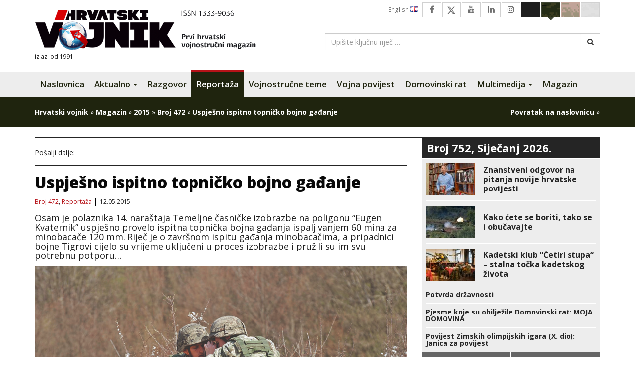

--- FILE ---
content_type: text/html; charset=UTF-8
request_url: https://hrvatski-vojnik.hr/uspjesno-ispitno-topnicko-bojno-gadanje/
body_size: 18120
content:
<!DOCTYPE html>
<html lang="hr" class="no-js no-svg">
<head>
<meta charset="UTF-8">
<meta name="viewport" content="width=device-width, initial-scale=1">
<link rel="profile" href="http://gmpg.org/xfn/11">

<script>(function(html){html.className = html.className.replace(/\bno-js\b/,'js')})(document.documentElement);</script>
<meta name='robots' content='index, follow, max-image-preview:large, max-snippet:-1, max-video-preview:-1' />

	<!-- This site is optimized with the Yoast SEO plugin v26.4 - https://yoast.com/wordpress/plugins/seo/ -->
	<title>Uspješno ispitno topničko bojno gađanje - Hrvatski vojnik</title>
	<meta name="description" content="Osam je polaznika 14. naraštaja Temeljne časničke izobrazbe na poligonu &quot;Eugen Kvaternik&quot; uspješno provelo ispitna topnička bojna gađanja ispaljivanjem 60" />
	<link rel="canonical" href="https://hrvatski-vojnik.hr/uspjesno-ispitno-topnicko-bojno-gadanje/" />
	<meta property="og:locale" content="hr_HR" />
	<meta property="og:type" content="article" />
	<meta property="og:title" content="Uspješno ispitno topničko bojno gađanje - Hrvatski vojnik" />
	<meta property="og:description" content="Osam je polaznika 14. naraštaja Temeljne časničke izobrazbe na poligonu &quot;Eugen Kvaternik&quot; uspješno provelo ispitna topnička bojna gađanja ispaljivanjem 60" />
	<meta property="og:url" content="https://hrvatski-vojnik.hr/uspjesno-ispitno-topnicko-bojno-gadanje/" />
	<meta property="og:site_name" content="Hrvatski vojnik" />
	<meta property="article:publisher" content="https://www.facebook.com/HrvatskiVojnikMagazin?ref=hl" />
	<meta property="article:published_time" content="2015-05-12T09:20:20+00:00" />
	<meta property="og:image" content="https://hrvatski-vojnik.hr/wp-content/uploads/2015/05/472-topnici-2.jpg" />
	<meta property="og:image:width" content="750" />
	<meta property="og:image:height" content="504" />
	<meta property="og:image:type" content="image/jpeg" />
	<meta name="author" content="Igor" />
	<meta name="twitter:card" content="summary_large_image" />
	<meta name="twitter:creator" content="@HRvojnik" />
	<meta name="twitter:site" content="@HRvojnik" />
	<meta name="twitter:label1" content="Napisao/la" />
	<meta name="twitter:data1" content="Igor" />
	<meta name="twitter:label2" content="Procijenjeno vrijeme čitanja" />
	<meta name="twitter:data2" content="2 minute" />
	<script type="application/ld+json" class="yoast-schema-graph">{"@context":"https://schema.org","@graph":[{"@type":"Article","@id":"https://hrvatski-vojnik.hr/uspjesno-ispitno-topnicko-bojno-gadanje/#article","isPartOf":{"@id":"https://hrvatski-vojnik.hr/uspjesno-ispitno-topnicko-bojno-gadanje/"},"author":{"name":"Igor","@id":"https://hrvatski-vojnik.hr/#/schema/person/a6b7471ce631ad5faa383a321b3567b5"},"headline":"Uspješno ispitno topničko bojno gađanje","datePublished":"2015-05-12T09:20:20+00:00","mainEntityOfPage":{"@id":"https://hrvatski-vojnik.hr/uspjesno-ispitno-topnicko-bojno-gadanje/"},"wordCount":457,"publisher":{"@id":"https://hrvatski-vojnik.hr/#organization"},"image":{"@id":"https://hrvatski-vojnik.hr/uspjesno-ispitno-topnicko-bojno-gadanje/#primaryimage"},"thumbnailUrl":"https://hrvatski-vojnik.hr/wp-content/uploads/2015/05/472-topnici-2.jpg","keywords":["gadanje","topnici"],"articleSection":["Broj 472","Reportaža"],"inLanguage":"hr"},{"@type":"WebPage","@id":"https://hrvatski-vojnik.hr/uspjesno-ispitno-topnicko-bojno-gadanje/","url":"https://hrvatski-vojnik.hr/uspjesno-ispitno-topnicko-bojno-gadanje/","name":"Uspješno ispitno topničko bojno gađanje - Hrvatski vojnik","isPartOf":{"@id":"https://hrvatski-vojnik.hr/#website"},"primaryImageOfPage":{"@id":"https://hrvatski-vojnik.hr/uspjesno-ispitno-topnicko-bojno-gadanje/#primaryimage"},"image":{"@id":"https://hrvatski-vojnik.hr/uspjesno-ispitno-topnicko-bojno-gadanje/#primaryimage"},"thumbnailUrl":"https://hrvatski-vojnik.hr/wp-content/uploads/2015/05/472-topnici-2.jpg","datePublished":"2015-05-12T09:20:20+00:00","description":"Osam je polaznika 14. naraštaja Temeljne časničke izobrazbe na poligonu \"Eugen Kvaternik\" uspješno provelo ispitna topnička bojna gađanja ispaljivanjem 60","breadcrumb":{"@id":"https://hrvatski-vojnik.hr/uspjesno-ispitno-topnicko-bojno-gadanje/#breadcrumb"},"inLanguage":"hr","potentialAction":[{"@type":"ReadAction","target":["https://hrvatski-vojnik.hr/uspjesno-ispitno-topnicko-bojno-gadanje/"]}]},{"@type":"ImageObject","inLanguage":"hr","@id":"https://hrvatski-vojnik.hr/uspjesno-ispitno-topnicko-bojno-gadanje/#primaryimage","url":"https://hrvatski-vojnik.hr/wp-content/uploads/2015/05/472-topnici-2.jpg","contentUrl":"https://hrvatski-vojnik.hr/wp-content/uploads/2015/05/472-topnici-2.jpg","width":750,"height":504},{"@type":"BreadcrumbList","@id":"https://hrvatski-vojnik.hr/uspjesno-ispitno-topnicko-bojno-gadanje/#breadcrumb","itemListElement":[{"@type":"ListItem","position":1,"name":"Hrvatski vojnik","item":"https://hrvatski-vojnik.hr/"},{"@type":"ListItem","position":2,"name":"Magazin","item":"https://hrvatski-vojnik.hr/kategorija/magazin/"},{"@type":"ListItem","position":3,"name":"2015","item":"https://hrvatski-vojnik.hr/kategorija/magazin/2015/"},{"@type":"ListItem","position":4,"name":"Broj 472","item":"https://hrvatski-vojnik.hr/kategorija/magazin/2015/broj-472/"},{"@type":"ListItem","position":5,"name":"Uspješno ispitno topničko bojno gađanje"}]},{"@type":"WebSite","@id":"https://hrvatski-vojnik.hr/#website","url":"https://hrvatski-vojnik.hr/","name":"Hrvatski vojnik","description":"Internet izdanje","publisher":{"@id":"https://hrvatski-vojnik.hr/#organization"},"potentialAction":[{"@type":"SearchAction","target":{"@type":"EntryPoint","urlTemplate":"https://hrvatski-vojnik.hr/?s={search_term_string}"},"query-input":{"@type":"PropertyValueSpecification","valueRequired":true,"valueName":"search_term_string"}}],"inLanguage":"hr"},{"@type":"Organization","@id":"https://hrvatski-vojnik.hr/#organization","name":"Hrvatski vojnik","url":"https://hrvatski-vojnik.hr/","logo":{"@type":"ImageObject","inLanguage":"hr","@id":"https://hrvatski-vojnik.hr/#/schema/logo/image/","url":"https://hrvatski-vojnik.hr/wp-content/uploads/2018/09/logo.png","contentUrl":"https://hrvatski-vojnik.hr/wp-content/uploads/2018/09/logo.png","width":474,"height":85,"caption":"Hrvatski vojnik"},"image":{"@id":"https://hrvatski-vojnik.hr/#/schema/logo/image/"},"sameAs":["https://www.facebook.com/HrvatskiVojnikMagazin?ref=hl","https://x.com/HRvojnik","https://www.youtube.com/channel/UCezguSj1LvMIiG_y1pCOucA"]},{"@type":"Person","@id":"https://hrvatski-vojnik.hr/#/schema/person/a6b7471ce631ad5faa383a321b3567b5","name":"Igor","image":{"@type":"ImageObject","inLanguage":"hr","@id":"https://hrvatski-vojnik.hr/#/schema/person/image/","url":"https://secure.gravatar.com/avatar/af3c4e52b11a4e3e38cbb359674e644bc19b10f3130af6c3d6f0d86d41fdd207?s=96&d=mm&r=g","contentUrl":"https://secure.gravatar.com/avatar/af3c4e52b11a4e3e38cbb359674e644bc19b10f3130af6c3d6f0d86d41fdd207?s=96&d=mm&r=g","caption":"Igor"},"url":"https://hrvatski-vojnik.hr/author/ivitanovic/"}]}</script>
	<!-- / Yoast SEO plugin. -->


<link rel='dns-prefetch' href='//morh.dev' />
<link rel='dns-prefetch' href='//fonts.googleapis.com' />
<link rel='dns-prefetch' href='//cdn.jsdelivr.net' />
<link rel='dns-prefetch' href='//netdna.bootstrapcdn.com' />
<link rel='dns-prefetch' href='//cdnjs.cloudflare.com' />
<link rel="alternate" type="application/rss+xml" title="Hrvatski vojnik &raquo; Kanal" href="https://hrvatski-vojnik.hr/feed/" />
<link rel="alternate" type="application/rss+xml" title="Hrvatski vojnik &raquo; Kanal komentara" href="https://hrvatski-vojnik.hr/comments/feed/" />
<link rel="alternate" title="oEmbed (JSON)" type="application/json+oembed" href="https://hrvatski-vojnik.hr/wp-json/oembed/1.0/embed?url=https%3A%2F%2Fhrvatski-vojnik.hr%2Fuspjesno-ispitno-topnicko-bojno-gadanje%2F" />
<link rel="alternate" title="oEmbed (XML)" type="text/xml+oembed" href="https://hrvatski-vojnik.hr/wp-json/oembed/1.0/embed?url=https%3A%2F%2Fhrvatski-vojnik.hr%2Fuspjesno-ispitno-topnicko-bojno-gadanje%2F&#038;format=xml" />
<style id='wp-img-auto-sizes-contain-inline-css' type='text/css'>
img:is([sizes=auto i],[sizes^="auto," i]){contain-intrinsic-size:3000px 1500px}
/*# sourceURL=wp-img-auto-sizes-contain-inline-css */
</style>
<style id='wp-emoji-styles-inline-css' type='text/css'>

	img.wp-smiley, img.emoji {
		display: inline !important;
		border: none !important;
		box-shadow: none !important;
		height: 1em !important;
		width: 1em !important;
		margin: 0 0.07em !important;
		vertical-align: -0.1em !important;
		background: none !important;
		padding: 0 !important;
	}
/*# sourceURL=wp-emoji-styles-inline-css */
</style>
<style id='wp-block-library-inline-css' type='text/css'>
:root{--wp-block-synced-color:#7a00df;--wp-block-synced-color--rgb:122,0,223;--wp-bound-block-color:var(--wp-block-synced-color);--wp-editor-canvas-background:#ddd;--wp-admin-theme-color:#007cba;--wp-admin-theme-color--rgb:0,124,186;--wp-admin-theme-color-darker-10:#006ba1;--wp-admin-theme-color-darker-10--rgb:0,107,160.5;--wp-admin-theme-color-darker-20:#005a87;--wp-admin-theme-color-darker-20--rgb:0,90,135;--wp-admin-border-width-focus:2px}@media (min-resolution:192dpi){:root{--wp-admin-border-width-focus:1.5px}}.wp-element-button{cursor:pointer}:root .has-very-light-gray-background-color{background-color:#eee}:root .has-very-dark-gray-background-color{background-color:#313131}:root .has-very-light-gray-color{color:#eee}:root .has-very-dark-gray-color{color:#313131}:root .has-vivid-green-cyan-to-vivid-cyan-blue-gradient-background{background:linear-gradient(135deg,#00d084,#0693e3)}:root .has-purple-crush-gradient-background{background:linear-gradient(135deg,#34e2e4,#4721fb 50%,#ab1dfe)}:root .has-hazy-dawn-gradient-background{background:linear-gradient(135deg,#faaca8,#dad0ec)}:root .has-subdued-olive-gradient-background{background:linear-gradient(135deg,#fafae1,#67a671)}:root .has-atomic-cream-gradient-background{background:linear-gradient(135deg,#fdd79a,#004a59)}:root .has-nightshade-gradient-background{background:linear-gradient(135deg,#330968,#31cdcf)}:root .has-midnight-gradient-background{background:linear-gradient(135deg,#020381,#2874fc)}:root{--wp--preset--font-size--normal:16px;--wp--preset--font-size--huge:42px}.has-regular-font-size{font-size:1em}.has-larger-font-size{font-size:2.625em}.has-normal-font-size{font-size:var(--wp--preset--font-size--normal)}.has-huge-font-size{font-size:var(--wp--preset--font-size--huge)}.has-text-align-center{text-align:center}.has-text-align-left{text-align:left}.has-text-align-right{text-align:right}.has-fit-text{white-space:nowrap!important}#end-resizable-editor-section{display:none}.aligncenter{clear:both}.items-justified-left{justify-content:flex-start}.items-justified-center{justify-content:center}.items-justified-right{justify-content:flex-end}.items-justified-space-between{justify-content:space-between}.screen-reader-text{border:0;clip-path:inset(50%);height:1px;margin:-1px;overflow:hidden;padding:0;position:absolute;width:1px;word-wrap:normal!important}.screen-reader-text:focus{background-color:#ddd;clip-path:none;color:#444;display:block;font-size:1em;height:auto;left:5px;line-height:normal;padding:15px 23px 14px;text-decoration:none;top:5px;width:auto;z-index:100000}html :where(.has-border-color){border-style:solid}html :where([style*=border-top-color]){border-top-style:solid}html :where([style*=border-right-color]){border-right-style:solid}html :where([style*=border-bottom-color]){border-bottom-style:solid}html :where([style*=border-left-color]){border-left-style:solid}html :where([style*=border-width]){border-style:solid}html :where([style*=border-top-width]){border-top-style:solid}html :where([style*=border-right-width]){border-right-style:solid}html :where([style*=border-bottom-width]){border-bottom-style:solid}html :where([style*=border-left-width]){border-left-style:solid}html :where(img[class*=wp-image-]){height:auto;max-width:100%}:where(figure){margin:0 0 1em}html :where(.is-position-sticky){--wp-admin--admin-bar--position-offset:var(--wp-admin--admin-bar--height,0px)}@media screen and (max-width:600px){html :where(.is-position-sticky){--wp-admin--admin-bar--position-offset:0px}}

/*# sourceURL=wp-block-library-inline-css */
</style><style id='global-styles-inline-css' type='text/css'>
:root{--wp--preset--aspect-ratio--square: 1;--wp--preset--aspect-ratio--4-3: 4/3;--wp--preset--aspect-ratio--3-4: 3/4;--wp--preset--aspect-ratio--3-2: 3/2;--wp--preset--aspect-ratio--2-3: 2/3;--wp--preset--aspect-ratio--16-9: 16/9;--wp--preset--aspect-ratio--9-16: 9/16;--wp--preset--color--black: #000000;--wp--preset--color--cyan-bluish-gray: #abb8c3;--wp--preset--color--white: #ffffff;--wp--preset--color--pale-pink: #f78da7;--wp--preset--color--vivid-red: #cf2e2e;--wp--preset--color--luminous-vivid-orange: #ff6900;--wp--preset--color--luminous-vivid-amber: #fcb900;--wp--preset--color--light-green-cyan: #7bdcb5;--wp--preset--color--vivid-green-cyan: #00d084;--wp--preset--color--pale-cyan-blue: #8ed1fc;--wp--preset--color--vivid-cyan-blue: #0693e3;--wp--preset--color--vivid-purple: #9b51e0;--wp--preset--gradient--vivid-cyan-blue-to-vivid-purple: linear-gradient(135deg,rgb(6,147,227) 0%,rgb(155,81,224) 100%);--wp--preset--gradient--light-green-cyan-to-vivid-green-cyan: linear-gradient(135deg,rgb(122,220,180) 0%,rgb(0,208,130) 100%);--wp--preset--gradient--luminous-vivid-amber-to-luminous-vivid-orange: linear-gradient(135deg,rgb(252,185,0) 0%,rgb(255,105,0) 100%);--wp--preset--gradient--luminous-vivid-orange-to-vivid-red: linear-gradient(135deg,rgb(255,105,0) 0%,rgb(207,46,46) 100%);--wp--preset--gradient--very-light-gray-to-cyan-bluish-gray: linear-gradient(135deg,rgb(238,238,238) 0%,rgb(169,184,195) 100%);--wp--preset--gradient--cool-to-warm-spectrum: linear-gradient(135deg,rgb(74,234,220) 0%,rgb(151,120,209) 20%,rgb(207,42,186) 40%,rgb(238,44,130) 60%,rgb(251,105,98) 80%,rgb(254,248,76) 100%);--wp--preset--gradient--blush-light-purple: linear-gradient(135deg,rgb(255,206,236) 0%,rgb(152,150,240) 100%);--wp--preset--gradient--blush-bordeaux: linear-gradient(135deg,rgb(254,205,165) 0%,rgb(254,45,45) 50%,rgb(107,0,62) 100%);--wp--preset--gradient--luminous-dusk: linear-gradient(135deg,rgb(255,203,112) 0%,rgb(199,81,192) 50%,rgb(65,88,208) 100%);--wp--preset--gradient--pale-ocean: linear-gradient(135deg,rgb(255,245,203) 0%,rgb(182,227,212) 50%,rgb(51,167,181) 100%);--wp--preset--gradient--electric-grass: linear-gradient(135deg,rgb(202,248,128) 0%,rgb(113,206,126) 100%);--wp--preset--gradient--midnight: linear-gradient(135deg,rgb(2,3,129) 0%,rgb(40,116,252) 100%);--wp--preset--font-size--small: 13px;--wp--preset--font-size--medium: 20px;--wp--preset--font-size--large: 36px;--wp--preset--font-size--x-large: 42px;--wp--preset--spacing--20: 0.44rem;--wp--preset--spacing--30: 0.67rem;--wp--preset--spacing--40: 1rem;--wp--preset--spacing--50: 1.5rem;--wp--preset--spacing--60: 2.25rem;--wp--preset--spacing--70: 3.38rem;--wp--preset--spacing--80: 5.06rem;--wp--preset--shadow--natural: 6px 6px 9px rgba(0, 0, 0, 0.2);--wp--preset--shadow--deep: 12px 12px 50px rgba(0, 0, 0, 0.4);--wp--preset--shadow--sharp: 6px 6px 0px rgba(0, 0, 0, 0.2);--wp--preset--shadow--outlined: 6px 6px 0px -3px rgb(255, 255, 255), 6px 6px rgb(0, 0, 0);--wp--preset--shadow--crisp: 6px 6px 0px rgb(0, 0, 0);}:where(.is-layout-flex){gap: 0.5em;}:where(.is-layout-grid){gap: 0.5em;}body .is-layout-flex{display: flex;}.is-layout-flex{flex-wrap: wrap;align-items: center;}.is-layout-flex > :is(*, div){margin: 0;}body .is-layout-grid{display: grid;}.is-layout-grid > :is(*, div){margin: 0;}:where(.wp-block-columns.is-layout-flex){gap: 2em;}:where(.wp-block-columns.is-layout-grid){gap: 2em;}:where(.wp-block-post-template.is-layout-flex){gap: 1.25em;}:where(.wp-block-post-template.is-layout-grid){gap: 1.25em;}.has-black-color{color: var(--wp--preset--color--black) !important;}.has-cyan-bluish-gray-color{color: var(--wp--preset--color--cyan-bluish-gray) !important;}.has-white-color{color: var(--wp--preset--color--white) !important;}.has-pale-pink-color{color: var(--wp--preset--color--pale-pink) !important;}.has-vivid-red-color{color: var(--wp--preset--color--vivid-red) !important;}.has-luminous-vivid-orange-color{color: var(--wp--preset--color--luminous-vivid-orange) !important;}.has-luminous-vivid-amber-color{color: var(--wp--preset--color--luminous-vivid-amber) !important;}.has-light-green-cyan-color{color: var(--wp--preset--color--light-green-cyan) !important;}.has-vivid-green-cyan-color{color: var(--wp--preset--color--vivid-green-cyan) !important;}.has-pale-cyan-blue-color{color: var(--wp--preset--color--pale-cyan-blue) !important;}.has-vivid-cyan-blue-color{color: var(--wp--preset--color--vivid-cyan-blue) !important;}.has-vivid-purple-color{color: var(--wp--preset--color--vivid-purple) !important;}.has-black-background-color{background-color: var(--wp--preset--color--black) !important;}.has-cyan-bluish-gray-background-color{background-color: var(--wp--preset--color--cyan-bluish-gray) !important;}.has-white-background-color{background-color: var(--wp--preset--color--white) !important;}.has-pale-pink-background-color{background-color: var(--wp--preset--color--pale-pink) !important;}.has-vivid-red-background-color{background-color: var(--wp--preset--color--vivid-red) !important;}.has-luminous-vivid-orange-background-color{background-color: var(--wp--preset--color--luminous-vivid-orange) !important;}.has-luminous-vivid-amber-background-color{background-color: var(--wp--preset--color--luminous-vivid-amber) !important;}.has-light-green-cyan-background-color{background-color: var(--wp--preset--color--light-green-cyan) !important;}.has-vivid-green-cyan-background-color{background-color: var(--wp--preset--color--vivid-green-cyan) !important;}.has-pale-cyan-blue-background-color{background-color: var(--wp--preset--color--pale-cyan-blue) !important;}.has-vivid-cyan-blue-background-color{background-color: var(--wp--preset--color--vivid-cyan-blue) !important;}.has-vivid-purple-background-color{background-color: var(--wp--preset--color--vivid-purple) !important;}.has-black-border-color{border-color: var(--wp--preset--color--black) !important;}.has-cyan-bluish-gray-border-color{border-color: var(--wp--preset--color--cyan-bluish-gray) !important;}.has-white-border-color{border-color: var(--wp--preset--color--white) !important;}.has-pale-pink-border-color{border-color: var(--wp--preset--color--pale-pink) !important;}.has-vivid-red-border-color{border-color: var(--wp--preset--color--vivid-red) !important;}.has-luminous-vivid-orange-border-color{border-color: var(--wp--preset--color--luminous-vivid-orange) !important;}.has-luminous-vivid-amber-border-color{border-color: var(--wp--preset--color--luminous-vivid-amber) !important;}.has-light-green-cyan-border-color{border-color: var(--wp--preset--color--light-green-cyan) !important;}.has-vivid-green-cyan-border-color{border-color: var(--wp--preset--color--vivid-green-cyan) !important;}.has-pale-cyan-blue-border-color{border-color: var(--wp--preset--color--pale-cyan-blue) !important;}.has-vivid-cyan-blue-border-color{border-color: var(--wp--preset--color--vivid-cyan-blue) !important;}.has-vivid-purple-border-color{border-color: var(--wp--preset--color--vivid-purple) !important;}.has-vivid-cyan-blue-to-vivid-purple-gradient-background{background: var(--wp--preset--gradient--vivid-cyan-blue-to-vivid-purple) !important;}.has-light-green-cyan-to-vivid-green-cyan-gradient-background{background: var(--wp--preset--gradient--light-green-cyan-to-vivid-green-cyan) !important;}.has-luminous-vivid-amber-to-luminous-vivid-orange-gradient-background{background: var(--wp--preset--gradient--luminous-vivid-amber-to-luminous-vivid-orange) !important;}.has-luminous-vivid-orange-to-vivid-red-gradient-background{background: var(--wp--preset--gradient--luminous-vivid-orange-to-vivid-red) !important;}.has-very-light-gray-to-cyan-bluish-gray-gradient-background{background: var(--wp--preset--gradient--very-light-gray-to-cyan-bluish-gray) !important;}.has-cool-to-warm-spectrum-gradient-background{background: var(--wp--preset--gradient--cool-to-warm-spectrum) !important;}.has-blush-light-purple-gradient-background{background: var(--wp--preset--gradient--blush-light-purple) !important;}.has-blush-bordeaux-gradient-background{background: var(--wp--preset--gradient--blush-bordeaux) !important;}.has-luminous-dusk-gradient-background{background: var(--wp--preset--gradient--luminous-dusk) !important;}.has-pale-ocean-gradient-background{background: var(--wp--preset--gradient--pale-ocean) !important;}.has-electric-grass-gradient-background{background: var(--wp--preset--gradient--electric-grass) !important;}.has-midnight-gradient-background{background: var(--wp--preset--gradient--midnight) !important;}.has-small-font-size{font-size: var(--wp--preset--font-size--small) !important;}.has-medium-font-size{font-size: var(--wp--preset--font-size--medium) !important;}.has-large-font-size{font-size: var(--wp--preset--font-size--large) !important;}.has-x-large-font-size{font-size: var(--wp--preset--font-size--x-large) !important;}
/*# sourceURL=global-styles-inline-css */
</style>

<style id='classic-theme-styles-inline-css' type='text/css'>
/*! This file is auto-generated */
.wp-block-button__link{color:#fff;background-color:#32373c;border-radius:9999px;box-shadow:none;text-decoration:none;padding:calc(.667em + 2px) calc(1.333em + 2px);font-size:1.125em}.wp-block-file__button{background:#32373c;color:#fff;text-decoration:none}
/*# sourceURL=/wp-includes/css/classic-themes.min.css */
</style>
<link rel='stylesheet' id='fdaw-css' href='https://morh.dev/accessibility/hv/assets/css/fdaw.min.css?ver=261ba7a25b2d0c3ff1177a3e2ee774bb' type='text/css' media='all' />
<link rel='stylesheet' id='fancybox-0-css' href='https://hrvatski-vojnik.hr/wp-content/plugins/nextgen-gallery/static/Lightbox/fancybox/jquery.fancybox-1.3.4.css?ver=3.59.12' type='text/css' media='all' />
<link rel='stylesheet' id='dflip-icons-style-css' href='https://hrvatski-vojnik.hr/wp-content/plugins/dflip/assets/css/themify-icons.css?ver=1.2.8' type='text/css' media='all' />
<link rel='stylesheet' id='dflip-style-css' href='https://hrvatski-vojnik.hr/wp-content/plugins/dflip/assets/css/dflip.css?ver=1.2.8' type='text/css' media='all' />
<link rel='stylesheet' id='hv2017-fonts-css' href='https://fonts.googleapis.com/css?family=Open+Sans%3A300%2C300i%2C400%2C400i%2C600%2C600i%2C700%2C700i%2C800%2C800i&#038;subset=latin%2Clatin-ext' type='text/css' media='all' />
<link rel='stylesheet' id='font-awesome-new-css' href='https://cdn.jsdelivr.net/npm/bootstrap-icons@1.11.3/font/bootstrap-icons.css?ver=1.11.3' type='text/css' media='screen' />
<link rel='stylesheet' id='font-awesome-css' href='https://netdna.bootstrapcdn.com/font-awesome/4.7.0/css/font-awesome.min.css?ver=4.7.0' type='text/css' media='screen' />
<link rel='stylesheet' id='bootstrap-css' href='https://netdna.bootstrapcdn.com/bootstrap/3.3.7/css/bootstrap.min.css?ver=3.3.7' type='text/css' media='all' />
<link rel='stylesheet' id='bootstrap-submenu-css' href='https://cdnjs.cloudflare.com/ajax/libs/bootstrap-submenu/2.0.4/css/bootstrap-submenu.min.css?ver=2.0.4' type='text/css' media='all' />
<link rel='stylesheet' id='owlcarousel2-css' href='https://cdnjs.cloudflare.com/ajax/libs/OwlCarousel2/2.2.1/assets/owl.carousel.min.css?ver=2.2.1' type='text/css' media='all' />
<link rel='stylesheet' id='owlcarousel2-theme-css' href='https://cdnjs.cloudflare.com/ajax/libs/OwlCarousel2/2.2.1/assets/owl.theme.default.min.css?ver=2.2.1' type='text/css' media='all' />
<link rel='stylesheet' id='hv2017-css' href='https://hrvatski-vojnik.hr/wp-content/themes/hv2017/style.css?ver=261ba7a25b2d0c3ff1177a3e2ee774bb' type='text/css' media='all' />
<script type="text/javascript" data-cfasync="false" src="https://hrvatski-vojnik.hr/wp-includes/js/jquery/jquery.min.js?ver=3.7.1" id="jquery-core-js"></script>
<script type="text/javascript" src="https://hrvatski-vojnik.hr/wp-includes/js/jquery/jquery-migrate.min.js?ver=3.4.1" id="jquery-migrate-js"></script>
<script type="text/javascript" id="photocrati_ajax-js-extra">
/* <![CDATA[ */
var photocrati_ajax = {"url":"https://hrvatski-vojnik.hr/index.php?photocrati_ajax=1","rest_url":"https://hrvatski-vojnik.hr/wp-json/","wp_home_url":"https://hrvatski-vojnik.hr","wp_site_url":"https://hrvatski-vojnik.hr","wp_root_url":"https://hrvatski-vojnik.hr","wp_plugins_url":"https://hrvatski-vojnik.hr/wp-content/plugins","wp_content_url":"https://hrvatski-vojnik.hr/wp-content","wp_includes_url":"https://hrvatski-vojnik.hr/wp-includes/","ngg_param_slug":"hv-galerija","rest_nonce":"be72b3ecad"};
//# sourceURL=photocrati_ajax-js-extra
/* ]]> */
</script>
<script type="text/javascript" src="https://hrvatski-vojnik.hr/wp-content/plugins/nextgen-gallery/static/Legacy/ajax.min.js?ver=3.59.12" id="photocrati_ajax-js"></script>
<link rel="https://api.w.org/" href="https://hrvatski-vojnik.hr/wp-json/" /><link rel="alternate" title="JSON" type="application/json" href="https://hrvatski-vojnik.hr/wp-json/wp/v2/posts/550" /><link rel="EditURI" type="application/rsd+xml" title="RSD" href="https://hrvatski-vojnik.hr/xmlrpc.php?rsd" />

<link rel='shortlink' href='https://hrvatski-vojnik.hr/?p=550' />
<style type='text/css'>.rp4wp-related-posts ul{width:100%;padding:0;margin:0;float:left;}
.rp4wp-related-posts ul>li{list-style:none;padding:5px 0;margin:0 0 5px 0;clear:both;border-bottom: 1px solid #252525;}
.rp4wp-related-posts ul>li>div>a {font-size: 18px;font-weight: 700;margin: 0 0 10px;display: block;line-height: 1em;color: #1f1f1f;}
.rp4wp-related-posts ul>li>div>p{margin:0;padding:0 0 5px 0;}
.rp4wp-related-post-image{width:35%;padding-right:25px;-moz-box-sizing:border-box;-webkit-box-sizing:border-box;box-sizing:border-box;float:left;}
.rp4wp-related-posts > h3 {border-bottom: 1px solid #252525;font-weight: 800;font-size: 24px;font-family: 'Open Sans', sans-serif;margin-top: 20px;margin-bottom: 10px;line-height: 1.1;}</style>
<script data-cfasync="false"> var dFlipLocation = "https://hrvatski-vojnik.hr/wp-content/plugins/dflip/assets/"; var dFlipWPGlobal = {"text":{"toggleSound":"Uklju\u010di\/isklju\u010di zvuk","toggleThumbnails":"Uklju\u010di\/isklju\u010di sli\u010dice","toggleOutline":"Uklju\u010di\/isklju\u010di bookmarke","previousPage":"Prva stranica","nextPage":"Sljede\u0107a stranica","toggleFullscreen":"Cijeli ekran","zoomIn":"Zoom In","zoomOut":"Zoom Out","toggleHelp":"Prika\u017ei pomo\u0107","singlePageMode":"Mod jedne stranice","doublePageMode":"Mod dvije stranice","downloadPDFFile":"Preuzmite PDF datoteku","gotoFirstPage":"Idi na prvu stranicu","gotoLastPage":"Idi na zadnju stranicu","share":"Podijeli"},"mainControls":"altPrev,pageNumber,altNext,outline,thumbnail,zoomIn,zoomOut,fullScreen,share,more","hideControls":"","scrollWheel":"true","backgroundColor":"#ffffff","backgroundImage":"","height":"850","duration":"800","soundEnable":"true","enableDownload":"true","webgl":"true","hard":"cover","maxTextureSize":"1600","zoomRatio":"1.5","singlePageMode":"0"};</script>		<style type="text/css" id="wp-custom-css">
			body.page-template-page-template-prelistaj-online .article-preview__meta { display: none!important; }


@media only screen and (min-width: 481px) {
img:is([sizes="auto" i], [sizes^="auto," i]) {
    width: revert-layer !important;
}
}		</style>
		</head>

<body class="wp-singular post-template-default single single-post postid-550 single-format-standard wp-theme-hv2017 theme-green">

<script>
  (function(i,s,o,g,r,a,m){i['GoogleAnalyticsObject']=r;i[r]=i[r]||function(){
  (i[r].q=i[r].q||[]).push(arguments)},i[r].l=1*new Date();a=s.createElement(o),
  m=s.getElementsByTagName(o)[0];a.async=1;a.src=g;m.parentNode.insertBefore(a,m)
  })(window,document,'script','//www.google-analytics.com/analytics.js','ga');

  ga('create', 'UA-64110755-1', 'auto');
  ga('send', 'pageview');

</script>


    <header id="header" class="section">
        <div class="container">
            <div class="row">
                <div class="col-sm-6 col-md-6 col-lg-6">
                    <h1 class="brand">
                        <a href="https://hrvatski-vojnik.hr/" rel="home" title="Hrvatski vojnik - Internet izdanje"><img src="https://hrvatski-vojnik.hr/wp-content/themes/hv2017/assets/images/logo-2021.png" alt="Hrvatski vojnik"></a>
                    </h1>
                    <small class="brand__meta">izlazi od 1991.</small>
                </div><!-- /.col-sm-6 col-md-6 col-lg-6 -->
                <div class="col-sm-6 col-md-6 col-lg-6">
                    <ul class="top-nav clearfix" id="top-nav">
                        <li><a href="#" class="btn--theme" id="switch--theme-white" data-theme="white">&nbsp;</a></li>
                        <li><a href="#" class="btn--theme" id="switch--theme-brown" data-theme="brown">&nbsp;</a></li>
                        <li><a href="#" class="btn--theme" id="switch--theme-green" data-theme="green">&nbsp;</a></li>
                        <li><a href="#" class="btn--theme" id="switch--theme-dark" data-theme="dark">&nbsp;</a></li>
                        <li><a href="https://www.instagram.com/hrvatskivojnik_magazin/" class="btn--social"><i class="fa fa-instagram" aria-hidden="true"></i></a></li>
                        <li><a href="https://www.linkedin.com/in/hrvatski-vojnik-74ba1a111/" class="btn--social"><i class="fa fa-linkedin" aria-hidden="true"></i></a></li>
                        <li><a href="https://www.youtube.com/channel/UCezguSj1LvMIiG_y1pCOucA" class="btn--social"><i class="fa fa-youtube" aria-hidden="true"></i></a></li>
                        <li><a href="https://twitter.com/HRvojnik" class="btn--social"><i class="bi bi-twitter-x"></i></a></li>
                        <li><a href="https://www.facebook.com/HrvatskiVojnikMagazin?ref=hl" class="btn--social"><i class="fa fa-facebook" aria-hidden="true"></i></a></li>
                        <li><a href="https://hrvatski-vojnik.hr/kategorija/english/" class="btn--lang btn--lang-gb">English <img src="https://hrvatski-vojnik.hr/wp-content/themes/hv2017/assets/images/icons/gb.png" width="16" height="11" alt=""></a></li>
                    </ul>

                    <form role="search" method="get" class="header-search" action="https://hrvatski-vojnik.hr/">
                        <div class="input-group">
                            <input type="search" id="s" class="form-control" placeholder="Upišite ključnu riječ &hellip;" value="" name="s">
                            <span class="input-group-btn">
                                <button class="btn btn-default" type="submit"><i class="fa fa-search"></i></button>
                            </span>
                        </div><!-- /.input-group -->
                    </form>

                </div><!-- /.col-sm-6 col-md-6 col-lg-6 -->
            </div><!-- /.row -->
        </div><!-- /.container -->
    </header>


    <nav class="navbar navbar-default navbar-hv2017" id="main-nav">
        <div class="container">
            <div class="navbar-header">
                <button type="button" class="navbar-toggle collapsed" data-toggle="collapse" data-target="#main-nav-collapse" aria-expanded="false">
                    <span class="sr-only">Navigacija</span>
                    <span class="icon-bar"></span>
                    <span class="icon-bar"></span>
                    <span class="icon-bar"></span>
                </button>
                <a class="navbar-brand" href="https://hrvatski-vojnik.hr/" rel="home" title="Hrvatski vojnik - Internet izdanje">Hrvatski vojnik</a>
            </div>
            <div class="collapse navbar-collapse" id="main-nav-collapse">
                
                    <ul id="menu-glavni-izbornik" class="nav navbar-nav main-navbar-nav"><li id="menu-item-13353" class="menu-item menu-item-type-post_type menu-item-object-page menu-item-home menu-item-13353"><a title="Naslovnica" href="https://hrvatski-vojnik.hr/">Naslovnica</a></li>
<li id="menu-item-13354" class="menu-item menu-item-type-custom menu-item-object-custom menu-item-has-children menu-item-13354 dropdown"><a title="Aktualno" href="#" data-toggle="dropdown" data-submenu="true" class="dropdown-toggle" aria-haspopup="true" aria-expanded="false">Aktualno <span class="caret"></span></a>
<ul role="menu" class="dropdown-menu">
	<li id="menu-item-13358" class="menu-item menu-item-type-taxonomy menu-item-object-category menu-item-13358"><a title="Novosti iz OSRH" href="https://hrvatski-vojnik.hr/kategorija/novosti-iz-osrh/">Novosti iz OSRH</a></li>
	<li id="menu-item-13359" class="menu-item menu-item-type-taxonomy menu-item-object-category menu-item-13359"><a title="Novosti iz vojne tehnike" href="https://hrvatski-vojnik.hr/kategorija/novosti-iz-vojne-tehnike/">Novosti iz vojne tehnike</a></li>
</ul>
</li>
<li id="menu-item-13364" class="menu-item menu-item-type-taxonomy menu-item-object-category menu-item-13364"><a title="Razgovor" href="https://hrvatski-vojnik.hr/kategorija/razgovor/">Razgovor</a></li>
<li id="menu-item-13360" class="menu-item menu-item-type-taxonomy menu-item-object-category current-post-ancestor current-menu-parent current-post-parent menu-item-13360"><a title="Reportaža" href="https://hrvatski-vojnik.hr/kategorija/reportaza/">Reportaža</a></li>
<li id="menu-item-13361" class="menu-item menu-item-type-taxonomy menu-item-object-category menu-item-13361"><a title="Vojnostručne teme" href="https://hrvatski-vojnik.hr/kategorija/vojnostrucne-teme/">Vojnostručne teme</a></li>
<li id="menu-item-13362" class="menu-item menu-item-type-taxonomy menu-item-object-category menu-item-13362"><a title="Vojna povijest" href="https://hrvatski-vojnik.hr/kategorija/vojna-povijest/">Vojna povijest</a></li>
<li id="menu-item-13363" class="menu-item menu-item-type-taxonomy menu-item-object-category menu-item-13363"><a title="Domovinski rat" href="https://hrvatski-vojnik.hr/kategorija/domovinski-rat/">Domovinski rat</a></li>
<li id="menu-item-13355" class="menu-item menu-item-type-custom menu-item-object-custom menu-item-has-children menu-item-13355 dropdown"><a title="Multimedija" href="#" data-toggle="dropdown" data-submenu="true" class="dropdown-toggle" aria-haspopup="true" aria-expanded="false">Multimedija <span class="caret"></span></a>
<ul role="menu" class="dropdown-menu">
	<li id="menu-item-13356" class="menu-item menu-item-type-custom menu-item-object-custom menu-item-has-children menu-item-13356 dropdown dropdown-submenu"><a class="dropdown-toggle" title="Fotografije" href="#">Fotografije</a>
	<ul role="menu" class="dropdown-menu">
		<li id="menu-item-13366" class="menu-item menu-item-type-taxonomy menu-item-object-category menu-item-13366"><a title="Obljetnice" href="https://hrvatski-vojnik.hr/kategorija/fotografije/obljetnice-fotografije/">Obljetnice</a></li>
		<li id="menu-item-13367" class="menu-item menu-item-type-taxonomy menu-item-object-category menu-item-13367"><a title="OSRH promo" href="https://hrvatski-vojnik.hr/kategorija/fotografije/osrh-promo-fotografije/">OSRH promo</a></li>
		<li id="menu-item-13365" class="menu-item menu-item-type-taxonomy menu-item-object-category menu-item-13365"><a title="Mirovne misije" href="https://hrvatski-vojnik.hr/kategorija/fotografije/mirovne-misije-fotografije/">Mirovne misije</a></li>
		<li id="menu-item-13368" class="menu-item menu-item-type-taxonomy menu-item-object-category menu-item-13368"><a title="Vojne vježbe" href="https://hrvatski-vojnik.hr/kategorija/fotografije/vojne-vjezbe-fotografije/">Vojne vježbe</a></li>
		<li id="menu-item-13375" class="menu-item menu-item-type-taxonomy menu-item-object-category menu-item-13375"><a title="Sve fotografije" href="https://hrvatski-vojnik.hr/kategorija/fotografije/">Sve fotografije</a></li>
	</ul>
</li>
	<li id="menu-item-13357" class="menu-item menu-item-type-custom menu-item-object-custom menu-item-has-children menu-item-13357 dropdown dropdown-submenu"><a class="dropdown-toggle" title="Video" href="#">Video</a>
	<ul role="menu" class="dropdown-menu">
		<li id="menu-item-13369" class="menu-item menu-item-type-taxonomy menu-item-object-category menu-item-13369"><a title="Domovinski rat" href="https://hrvatski-vojnik.hr/kategorija/videoprilozi/domovinski-rat-videoprilozi/">Domovinski rat</a></li>
		<li id="menu-item-13370" class="menu-item menu-item-type-taxonomy menu-item-object-category menu-item-13370"><a title="Mirovne misije" href="https://hrvatski-vojnik.hr/kategorija/videoprilozi/mirovne-misije/">Mirovne misije</a></li>
		<li id="menu-item-13371" class="menu-item menu-item-type-taxonomy menu-item-object-category menu-item-13371"><a title="Obljetnice" href="https://hrvatski-vojnik.hr/kategorija/videoprilozi/obljetnice/">Obljetnice</a></li>
		<li id="menu-item-13372" class="menu-item menu-item-type-taxonomy menu-item-object-category menu-item-13372"><a title="OSRH promo" href="https://hrvatski-vojnik.hr/kategorija/videoprilozi/osrh-promo/">OSRH promo</a></li>
		<li id="menu-item-13373" class="menu-item menu-item-type-taxonomy menu-item-object-category menu-item-13373"><a title="Vojne vježbe" href="https://hrvatski-vojnik.hr/kategorija/videoprilozi/vojne-vjezbe/">Vojne vježbe</a></li>
		<li id="menu-item-13374" class="menu-item menu-item-type-taxonomy menu-item-object-category menu-item-13374"><a title="Svi videoprilozi" href="https://hrvatski-vojnik.hr/kategorija/videoprilozi/">Svi videoprilozi</a></li>
	</ul>
</li>
</ul>
</li>
<li id="menu-item-126526" class="menu-item menu-item-type-taxonomy menu-item-object-category current-post-ancestor menu-item-126526"><a title="Magazin" href="https://hrvatski-vojnik.hr/kategorija/magazin/">Magazin</a></li>
</ul>
                            </div><!-- /.navbar-collapse -->
        </div><!-- /.container-fluid -->
    </nav>

<section id="breadcrumbs" class="section">
    <div class="container">
        <div class="row">
            <div class="col-md-9 col-lg-9">
                <nav class="breadcrumb"><span><span><a href="https://hrvatski-vojnik.hr/">Hrvatski vojnik</a></span> » <span><a href="https://hrvatski-vojnik.hr/kategorija/magazin/">Magazin</a></span> » <span><a href="https://hrvatski-vojnik.hr/kategorija/magazin/2015/">2015</a></span> » <span><a href="https://hrvatski-vojnik.hr/kategorija/magazin/2015/broj-472/">Broj 472</a></span> » <span class="breadcrumb_last" aria-current="page"><strong>Uspješno ispitno topničko bojno gađanje</strong></span></span></nav>            </div><!-- /.col-md-9 -->
            <div class="col-md-3 col-lg-3 hidden-sm hidden-xs text-right">
                <a class="btn btn-link" href="https://hrvatski-vojnik.hr/" rel="home" title="Hrvatski vojnik - Internet izdanje"><strong>Povratak na naslovnicu</strong> »
                </a>
            </div><!-- /.col-md-3 -->
        </div><!-- /.row -->
    </div><!-- /.container -->
</section>
<section id="content" class="section">
    <div class="container">
        <div class="row">
<div id="primary" class="col-sm-7 col-md-8 col-lg-8">
    <main id="main" class="section" role="main">

        <article id="post-550" class="entry entry--single post-550 post type-post status-publish format-standard has-post-thumbnail hentry category-broj-472 category-reportaza tag-gadanje tag-topnici">





    <div class="entry__share">
        <div class="row">
            <div class="col-sm-2"><span class="share-label">Pošalji dalje:</span></div>
            <div class="col-sm-10"><div class="sharethis-inline-share-buttons"></div></div>
        </div><!-- /.row -->
    </div><!--/.entry__share-->

    
    <header class="entry__header">

        
        <h1 class="entry__title">Uspješno ispitno topničko bojno gađanje</h1>
        <ul class="article-preview__meta entry__meta">
            <li>
                <span class="categories">
                    <a href="https://hrvatski-vojnik.hr/kategorija/magazin/2015/broj-472/" rel="category tag">Broj 472</a>, <a href="https://hrvatski-vojnik.hr/kategorija/reportaza/" rel="category tag">Reportaža</a>                </span>
            </li>
            <li>
                <span class="date">
                    <time datetime="2015-05-12T11:20:20+02:00">12.05.2015</time>                </span>
            </li>
                </ul><!--/.entry__meta-->
    </header><!--/.entry__header-->

    
    <div class="entry__content">

        <h4>Osam je polaznika 14. naraštaja Temeljne časničke izobrazbe na poligonu &#8220;Eugen Kvaternik&#8221; uspješno provelo ispitna topnička bojna gađanja ispaljivanjem 60 mina za minobacače 120 mm. Riječ je o završnom ispitu gađanja minobacačima, a pripadnici bojne Tigrovi cijelo su vrijeme uključeni u proces izobrazbe i pružili su im svu potrebnu potporu&#8230;</h4>
<p><img fetchpriority="high" decoding="async" class=" size-full wp-image-548" src="https://hrvatski-vojnik.hr/wp-content/uploads/2015/05/472-topnici-2.jpg" alt="" width="750" height="504" srcset="https://hrvatski-vojnik.hr/wp-content/uploads/2015/05/472-topnici-2.jpg 750w, https://hrvatski-vojnik.hr/wp-content/uploads/2015/05/472-topnici-2-300x202.jpg 300w" sizes="(max-width: 750px) 100vw, 750px" /></p>
<p>Na vojnom su poligonu &#8220;Eugen Kvaternik&#8221; 15. i 16. travnja polaznici 14. naraštaja Temeljne časničke izobrazbe (TČI), roda topništva, imali završni ispit iz topničkog bojnog gađanja minobacačima 120 mm. Mladi su časnici pritom ispalili 60 mina i demonstrirali visoku razinu obučenosti i osposobljenosti za provedbu zadaća. <br />Potporu obučnom događaju dala je Satnija za vatrenu potporu iz 1. motorizirane bojne Tigrovi GMTBR-a. Riječ je o godinama održavanom i već tradicionalnom obliku suradnje u kojem pripadnici GMTBR-a svojim predavačima, instruktorima, snagama i sredstvima pružaju potporu Hrvatskom vojnom učilištu &#8220;Petar Zrinski&#8221; u provedbi svih planiranih modula programa izobrazbe časnika i dočasnika.<br />Na kraju uspješno provedenog ispitnog topničkog bojnog gađanja, pukovnik Mladen Lacković, nastavnik topništva na Katedri rodova Dekanata HVU-a, istaknuo je svoje zadovoljstvo postignutim rezultatima, ali i suradnjom s Tigrovima. <br />&#8220;Osam je polaznika 14. naraštaja Temeljne časničke izobrazbe na poligonu Slunj uspješno provelo ispitna topnička bojna gađanja ispaljivanjem 60 mina za minobacače 120 mm. Riječ je o završnom ispitu gađanja minobacačima, a pripadnici bojne Tigrovi cijelo su vrijeme uključeni u proces izobrazbe i pružili su nam svu potrebnu potporu.&#8221;<br />To je, po riječima pukovnika Lackovića, ujedno zadnje gađanje i zadnji rad s minobacačima za 14. naraštaj TČI-ja. Sredinom svibnja, nakon provedenih priprema, uslijedit će gađanje haubicama 122 mm D30 i samohodnim višecijevnim lanserima raketa (SVLR) Grad 122 mm. Gađanje je provedeno uz pridržavanje svih važećih i zapovjeđenih mjera sigurnosti i zaštite, mjera pirotehničke sigurnosti te mjera sigurnosti i zaštite okoliša propisanih elaboratom vojnog poligona &#8220;Eugen Kvaternik&#8221;.</p>
<p><strong><img decoding="async" class="pull-left size-full wp-image-549" src="https://hrvatski-vojnik.hr/wp-content/uploads/2015/05/472-topnici-1.jpg" alt="" width="207" height="139" srcset="https://hrvatski-vojnik.hr/wp-content/uploads/2015/05/472-topnici-1.jpg 750w, https://hrvatski-vojnik.hr/wp-content/uploads/2015/05/472-topnici-1-300x201.jpg 300w" sizes="(max-width: 207px) 100vw, 207px" />Poručnik Goran Robek, pripadnik Satnije za vatrenu potporu 1. bojne Tigrovi GMTBR-a</strong></p>
<p>Ovaj smo tjedan na vojnom poligonu na Slunju kako bismo dali potporu polaznicima Temeljne časničke izobrazbe. Gađanje iz topničkog naoružanja kruna je njihove obuke i zadovoljni smo jer sve ide po planu, a suradnja s HVU-om, odnosno Temeljnom časničkom izobrazbom, na visokoj je razini i sve se zadaće izvršavaju na najbolji mogući način. Osim u tim aktivnostima, pripadnici Tigrova u intenzivnom su ciklusu aktivnosti u kojima provodimo čitav niz vježbi i zadaća vezanih uz preuzete obveze i participiranje u NRF-u i EUBG-u.</p>
<p>Napisala i snimila Lada Puljizević</p>
<div class='rp4wp-related-posts'>
<h3>Slični članci</h3>
<ul>
<li><div class='rp4wp-related-post-content'>
<a href='https://hrvatski-vojnik.hr/bojno-ispitno-gadanje-samohodnim-haubicama-155-mm/'>Bojno ispitno gađanje samohodnim haubicama 155 mm</a><p>Na vojnom poligonu "Eugen Kvaternik" provedeno je 24. siječnja bojno ispitno gađanje radi ispitivanja i&hellip;</p></div>
</li>
<li><div class='rp4wp-related-post-content'>
<a href='https://hrvatski-vojnik.hr/drugo-uspjesno-bojno-gadanje-bitnicom-vulkan/'>Drugo uspješno bojno gađanje bitnicom Vulkan</a><p>Bitnica SVLR 122 mm Vulkan iz sastava 1. hrvatskog kontingenta u Republici Poljskoj uspješno je&hellip;</p></div>
</li>
<li><div class='rp4wp-related-post-content'>
<a href='https://hrvatski-vojnik.hr/bojno-gadanja-patriama/'>Bojno gađanje Patrijama</a><p>Cilj bojnog gađanja bilo je održavanje sposobnosti za NATO-ove snage brzog odgovora te stalno godišnje&hellip;</p></div>
</li>
<li><div class='rp4wp-related-post-content'>
<a href='https://hrvatski-vojnik.hr/bojno-gadanje-vulkan/'>Bojno gađanje SVLR M-92 VULKAN</a><p>Pripadnici Topničko raketne pukovnije na slunjskom poligonu proveli bojno gađanja sa SVLR M-92 VULKAN</p></div>
</li>
<li><div class='rp4wp-related-post-content'>
<a href='https://hrvatski-vojnik.hr/kontrolno-bojno-gadanje-haubicom-pzh-2000/'>Kontrolno bojno gađanje haubicom PzH 2000</a><p>Pripadnici Zapovjedništva za potporu, uz potporu pripadnika Topničko-raketne pukovnije (TRP) HKoV-a i HRM-a, 8. i&hellip;</p></div>
</li>
</ul>
</div>
        <div class="clearfix"></div>
    </div><!--/.entry__content-->

    <div class="entry__tags">Označeno sa: <span class="tags"><a href="https://hrvatski-vojnik.hr/oznaka/gadanje/" rel="tag">gadanje</a> <a href="https://hrvatski-vojnik.hr/oznaka/topnici/" rel="tag">topnici</a></span></div>

</article><!-- #post-## -->


    </main>
</div><!-- /#primary.col-sm-7 col-md-8 col-lg-8 -->

<div id="secondary" class="col-sm-5 col-md-4 col-lg-4 sidebar" role="complementary">
    <aside class="widget widget--magazin" role="widget">
        <header class="widget__header">
            <h4 class="widget__title">Broj 752, Siječanj 2026.</h4>
        </header>

        <div class="widget__body">
            <ul class="article-previews type04">

            
                                                        <li>
                                                    <a href="https://hrvatski-vojnik.hr/znanstveni-odgovor-na-pitanja-novije-hrvatske-povijesti/" id="post-148126" role="article" class="article-preview article-preview--horizontal type05 type10 post-148126 post type-post status-publish format-standard has-post-thumbnail hentry category-broj-752 category-razgovor tag-ante-nazor tag-memorijalni-centar tag-vukovar">
    <div class="article-preview__media">
        <img width="100" height="65" src="https://hrvatski-vojnik.hr/wp-content/uploads/2026/01/glavna-4-100x65.jpg" class="default wp-post-image" alt="" decoding="async" loading="lazy" srcset="https://hrvatski-vojnik.hr/wp-content/uploads/2026/01/glavna-4-100x65.jpg 100w, https://hrvatski-vojnik.hr/wp-content/uploads/2026/01/glavna-4-280x180.jpg 280w" sizes="auto, (max-width: 100px) 100vw, 100px" />    </div>
    <div class="article-preview__body">
        <h3 class="article-preview__title">
            <span>Znanstveni odgovor na pitanja novije hrvatske povijesti</span>
        </h3>
    </div>
</a>
                                            </li>
                                                        <li>
                                                    <a href="https://hrvatski-vojnik.hr/kako-cete-se-boriti-tako-se-i-obucavajte/" id="post-148110" role="article" class="article-preview article-preview--horizontal type05 type10 post-148110 post type-post status-publish format-standard has-post-thumbnail hentry category-broj-752 category-reportaza tag-zapovjednistvo-za-obuku-i-doktrinu">
    <div class="article-preview__media">
        <img width="100" height="65" src="https://hrvatski-vojnik.hr/wp-content/uploads/2026/01/1-3-100x65.jpg" class="default wp-post-image" alt="" decoding="async" loading="lazy" srcset="https://hrvatski-vojnik.hr/wp-content/uploads/2026/01/1-3-100x65.jpg 100w, https://hrvatski-vojnik.hr/wp-content/uploads/2026/01/1-3-280x180.jpg 280w" sizes="auto, (max-width: 100px) 100vw, 100px" />    </div>
    <div class="article-preview__body">
        <h3 class="article-preview__title">
            <span>Kako ćete se boriti, tako se i obučavajte</span>
        </h3>
    </div>
</a>
                                            </li>
                                                        <li>
                                                    <a href="https://hrvatski-vojnik.hr/kadetski-klub-cetiri-stupa-stalna-tocka-kadetskog-zivota/" id="post-148081" role="article" class="article-preview article-preview--horizontal type05 type10 post-148081 post type-post status-publish format-standard has-post-thumbnail hentry category-broj-752 category-reportaza tag-hvu">
    <div class="article-preview__media">
        <img width="100" height="65" src="https://hrvatski-vojnik.hr/wp-content/uploads/2026/01/glavna-2-100x65.jpg" class="default wp-post-image" alt="" decoding="async" loading="lazy" srcset="https://hrvatski-vojnik.hr/wp-content/uploads/2026/01/glavna-2-100x65.jpg 100w, https://hrvatski-vojnik.hr/wp-content/uploads/2026/01/glavna-2-280x180.jpg 280w" sizes="auto, (max-width: 100px) 100vw, 100px" />    </div>
    <div class="article-preview__body">
        <h3 class="article-preview__title">
            <span>Kadetski klub “Četiri stupa“ – stalna točka kadetskog života</span>
        </h3>
    </div>
</a>
                                            </li>
                                                        <li>
                                                    <a href="https://hrvatski-vojnik.hr/potvrda-drzavnosti/" id="post-148013" role="article" class="article-preview type05 type10 type11 post-148013 post type-post status-publish format-standard has-post-thumbnail hentry category-broj-752 category-domovinski-rat tag-medunarodno-priznanje-hrvatske">
    <div class="article-preview__body">
        <h3 class="article-preview__title">
            <span>Potvrda državnosti</span>
        </h3>
    </div>
</a>                                            </li>
                                                        <li>
                                                    <a href="https://hrvatski-vojnik.hr/pjesme-koje-su-obiljezile-domovinski-rat-moja-domovina/" id="post-148032" role="article" class="article-preview type05 type10 type11 post-148032 post type-post status-publish format-standard has-post-thumbnail hentry category-broj-752 category-domovinski-rat category-reportaza tag-moja-domovina">
    <div class="article-preview__body">
        <h3 class="article-preview__title">
            <span>Pjesme koje su obilježile Domovinski rat: MOJA DOMOVINA</span>
        </h3>
    </div>
</a>                                            </li>
                                                        <li>
                                                    <a href="https://hrvatski-vojnik.hr/povijest-zimskih-olimpijskih-igara-x-dio-janica-za-povijest/" id="post-148043" role="article" class="article-preview type05 type10 type11 post-148043 post type-post status-publish format-standard has-post-thumbnail hentry category-broj-752 category-razno category-reportaza tag-ivica-kostelic tag-janica-kostelic tag-ole-einar-bjorndalen tag-salt-lake-city tag-shizuka-arakawa tag-sven-hannawald tag-zoi">
    <div class="article-preview__body">
        <h3 class="article-preview__title">
            <span>Povijest Zimskih olimpijskih igara (X. dio): Janica za povijest</span>
        </h3>
    </div>
</a>                                            </li>
                                 
                        </ul>
        </div><!--/.widget__body -->

        <footer class="widget__footer">
            <ul class="list__flex type01">
                            <li>
                    <a href="https://hrvatski-vojnik.hr/kategorija/magazin/2026/broj-752/" class="btn btn-default btn-block gray-flat">
                        Pročitaj <i class="fa fa-file-pdf-o" aria-hidden="true"></i>
                    </a>
                </li>
                                        <li>
                    <a href="https://hrvatski-vojnik.hr/wp-content/uploads/2026/01/hv-752.pdf" class="btn btn-default btn-block gray-flat" target="_blank">
                        Preuzmi PDF <i class="fa fa-floppy-o" aria-hidden="true"></i>
                    </a>
                </li>
                        </ul>
        </footer>
    </aside>

    
        <aside id="media_image-2" class="widget widget--in-sidebar widget_media_image"><a href="https://hrvatski-vojnik.hr/natjecaji-oglasi/"><img width="464" height="80" src="https://hrvatski-vojnik.hr/wp-content/uploads/2018/03/sidebar-polozeni-oglasi-i-natjecaji.jpg" class="image wp-image-50360  attachment-full size-full" alt="Oglasi i natječaji" style="max-width: 100%; height: auto;" decoding="async" loading="lazy" srcset="https://hrvatski-vojnik.hr/wp-content/uploads/2018/03/sidebar-polozeni-oglasi-i-natjecaji.jpg 464w, https://hrvatski-vojnik.hr/wp-content/uploads/2018/03/sidebar-polozeni-oglasi-i-natjecaji-300x52.jpg 300w" sizes="auto, (max-width: 464px) 100vw, 464px" /></a></aside><aside id="media_image-3" class="widget widget--in-sidebar widget_media_image"><a href="http://adriaticseadefense.com/"><img width="470" height="80" src="https://hrvatski-vojnik.hr/wp-content/uploads/2025/04/asda2025-470x80-1.jpg" class="image wp-image-143047  attachment-full size-full" alt="" style="max-width: 100%; height: auto;" decoding="async" loading="lazy" srcset="https://hrvatski-vojnik.hr/wp-content/uploads/2025/04/asda2025-470x80-1.jpg 470w, https://hrvatski-vojnik.hr/wp-content/uploads/2025/04/asda2025-470x80-1-300x51.jpg 300w" sizes="auto, (max-width: 470px) 100vw, 470px" /></a></aside>
    
    <aside class="widget widget--latest" role="widget">
        <header class="widget__header">
            <ul class="list__flex type01" role="tablist">
                <li role="presentation" class="active">
                    <a href="#najcitanije" class="btn btn--tab btn-block" id="najcitanije--tab" aria-controls="najcitanije" role="tab" data-toggle="tab">Najčitanije</a>
                </li>
                <li role="presentation">
                    <a href="#najnovije" class="btn btn--tab btn-block" id="najnovije--tab" aria-controls="najnovije" role="tab" data-toggle="tab">Najnovije</a>
                </li>
            </ul>
        </header>

        <div class="widget__body tab-content">
            <div role="tabpanel" class="tab-pane active" id="najcitanije">
                <ul class="article-previews type04">
                                    <li><article role="article" class="article-preview type12"><div class="article-preview__body"><h3 class="article-preview__title"><a href="https://hrvatski-vojnik.hr/kuna-nova-hrvatska-kratka-strojnica/" title="Kuna: nova hrvatska kratka strojnica" rel="bookmark" data-views="53.799"><span>Kuna: nova hrvatska kratka strojnica</span></a></h3></div></article></li><li><article role="article" class="article-preview type12"><div class="article-preview__body"><h3 class="article-preview__title"><a href="https://hrvatski-vojnik.hr/natjecaji-oglasi/" title="Natječaji i oglasi" rel="bookmark" data-views="42.753"><span>Natječaji i oglasi</span></a></h3></div></article></li><li><article role="article" class="article-preview type12"><div class="article-preview__body"><h3 class="article-preview__title"><a href="https://hrvatski-vojnik.hr/hrvatski-snajperi/" title="Hrvatski snajperi" rel="bookmark" data-views="41.687"><span>Hrvatski snajperi</span></a></h3></div></article></li><li><article role="article" class="article-preview type12"><div class="article-preview__body"><h3 class="article-preview__title"><a href="https://hrvatski-vojnik.hr/orijentacija-i-fizicka-spremnost-na-testu/" title="Orijentacija i fizička spremnost na testu" rel="bookmark" data-views="39.260"><span>Orijentacija i fizička spremnost na testu</span></a></h3></div></article></li><li><article role="article" class="article-preview type12"><div class="article-preview__body"><h3 class="article-preview__title"><a href="https://hrvatski-vojnik.hr/streljacko-naoruzanje-h11-osvaja-svijet/" title="Streljačko naoružanje: H11 osvaja svijet" rel="bookmark" data-views="37.365"><span>Streljačko naoružanje: H11 osvaja svijet</span></a></h3></div></article></li>                                </ul>
            </div><!--/#najcitanije-->


            <div role="tabpanel" class="tab-pane" id="najnovije">
                <ul class="article-previews type04">
                                    <li>
                        <article role="article" class="article-preview type12 post-147149 post type-post status-publish format-standard has-post-thumbnail hentry category-novosti-iz-osrh">
    <div class="article-preview__body">
        <span class="article-preview__category"><a href="https://hrvatski-vojnik.hr/kategorija/novosti-iz-osrh/" rel="category tag">Novosti iz OSRH</a></span>
        <h3 class="article-preview__title">
            <a href="https://hrvatski-vojnik.hr/tecaj-u-hrm-u-2/" title="Tečaj u HRM-u" rel="bookmark"><span>Tečaj u HRM-u</span></a>
        </h3>
    </div>
</article>                    </li>
                                    <li>
                        <article role="article" class="article-preview type12 post-145681 post type-post status-publish format-standard has-post-thumbnail hentry category-novosti-iz-osrh tag-crveni-kriz tag-dragovoljno-darivanje-krvi tag-osrh">
    <div class="article-preview__body">
        <span class="article-preview__category"><a href="https://hrvatski-vojnik.hr/kategorija/novosti-iz-osrh/" rel="category tag">Novosti iz OSRH</a></span>
        <h3 class="article-preview__title">
            <a href="https://hrvatski-vojnik.hr/akcija-dragovoljnog-darivanja-krvi-na-vojnom-poligonu-eugen-kvaternik/" title="Akcija dragovoljnog darivanja krvi na vojnom poligonu “Eugen Kvaternik”" rel="bookmark"><span>Akcija dragovoljnog darivanja krvi na vojnom poligonu “Eugen Kvaternik”</span></a>
        </h3>
    </div>
</article>                    </li>
                                    <li>
                        <article role="article" class="article-preview type12 post-144690 post type-post status-publish format-standard has-post-thumbnail hentry category-novosti-iz-osrh tag-obuka tag-slunj">
    <div class="article-preview__body">
        <span class="article-preview__category"><a href="https://hrvatski-vojnik.hr/kategorija/novosti-iz-osrh/" rel="category tag">Novosti iz OSRH</a></span>
        <h3 class="article-preview__title">
            <a href="https://hrvatski-vojnik.hr/obuka-na-slunju-5/" title="Obuka na Slunju" rel="bookmark"><span>Obuka na Slunju</span></a>
        </h3>
    </div>
</article>                    </li>
                                    <li>
                        <article role="article" class="article-preview type12 post-143726 post type-post status-publish format-standard has-post-thumbnail hentry category-novosti-iz-osrh tag-dan-vojne-kapelanije tag-osrh tag-vojna-kapelanija tag-vojni-ordinarijat">
    <div class="article-preview__body">
        <span class="article-preview__category"><a href="https://hrvatski-vojnik.hr/kategorija/novosti-iz-osrh/" rel="category tag">Novosti iz OSRH</a></span>
        <h3 class="article-preview__title">
            <a href="https://hrvatski-vojnik.hr/dan-vojne-kapelanije-5/" title="Dan Vojne kapelanije" rel="bookmark"><span>Dan Vojne kapelanije</span></a>
        </h3>
    </div>
</article>                    </li>
                                    <li>
                        <article role="article" class="article-preview type12 post-143497 post type-post status-publish format-standard has-post-thumbnail hentry category-novosti-iz-osrh tag-osrh">
    <div class="article-preview__body">
        <span class="article-preview__category"><a href="https://hrvatski-vojnik.hr/kategorija/novosti-iz-osrh/" rel="category tag">Novosti iz OSRH</a></span>
        <h3 class="article-preview__title">
            <a href="https://hrvatski-vojnik.hr/podizanje-sposobnosti-u-gmbr-u/" title="Podizanje sposobnosti u GMBR-u" rel="bookmark"><span>Podizanje sposobnosti u GMBR-u</span></a>
        </h3>
    </div>
</article>                    </li>
                                </ul>
            </div><!--/#najnovije-->
        </div><!--/.widget__body -->

    </aside>

    <div class="clearfix"></div>
</div><!--/#secondary-->
        </div><!-- /.row -->
    </div><!-- /.container -->
</section>
    <footer class="section" id="footer">

        
            <nav class="section footer-nav">

                <ul id="menu-gornji-footer-izbornik" class="menu"><li id="menu-item-13395" class="menu-item menu-item-type-post_type menu-item-object-page menu-item-home menu-item-13395"><a href="https://hrvatski-vojnik.hr/">Naslovnica</a></li>
<li id="menu-item-13396" class="menu-item menu-item-type-taxonomy menu-item-object-category menu-item-13396"><a href="https://hrvatski-vojnik.hr/kategorija/novosti-iz-osrh/">Novosti iz OSRH</a></li>
<li id="menu-item-13401" class="menu-item menu-item-type-taxonomy menu-item-object-category menu-item-13401"><a href="https://hrvatski-vojnik.hr/kategorija/razgovor/">Razgovor</a></li>
<li id="menu-item-13397" class="menu-item menu-item-type-taxonomy menu-item-object-category current-post-ancestor current-menu-parent current-post-parent menu-item-13397"><a href="https://hrvatski-vojnik.hr/kategorija/reportaza/">Reportaža</a></li>
<li id="menu-item-13398" class="menu-item menu-item-type-taxonomy menu-item-object-category menu-item-13398"><a href="https://hrvatski-vojnik.hr/kategorija/vojnostrucne-teme/">Vojnostručne teme</a></li>
<li id="menu-item-13399" class="menu-item menu-item-type-taxonomy menu-item-object-category menu-item-13399"><a href="https://hrvatski-vojnik.hr/kategorija/vojna-povijest/">Vojna povijest</a></li>
<li id="menu-item-13400" class="menu-item menu-item-type-taxonomy menu-item-object-category menu-item-13400"><a href="https://hrvatski-vojnik.hr/kategorija/domovinski-rat/">Domovinski rat</a></li>
<li id="menu-item-125535" class="menu-item menu-item-type-taxonomy menu-item-object-category menu-item-125535"><a href="https://hrvatski-vojnik.hr/kategorija/magazin/2023/">Magazin</a></li>
</ul>
            </nav>

        
        <section class="container footer__top">

            <div class="footer-blocks">
                <div class="footer-block footer-block__hva">

                    <h4 class="section__title">Hrvatski vojnik - arhiva</h4>

                    <div class="footer-blocks">

                                                                                                                                                            <div class="footer-block footer-block__cover">
                                        <a class="blocked" href="https://hrvatski-vojnik.hr/kategorija/magazin/2026/broj-751-2026/" title="Broj 751, Siječanj 2026." rel="bookmark">
                                            <img src="https://hrvatski-vojnik.hr/wp-content/uploads/2025/12/hv-751-cover-medium.jpg" alt="Broj 751, Siječanj 2026.">
                                        </a>
                                    </div><!--/.footer-block__cover-->
                                                                <div class="footer-block footer-block__carousel">
                                  <div id="footer-hv__carousel" class="owl-carousel">
                                                                                    
                                                                                                                                                                                        <div class="item">
                                        <a class="blocked" href="https://hrvatski-vojnik.hr/kategorija/magazin/2025/broj-750/" title="Broj 750, Prosinac 2025" rel="bookmark">
                                            <img src="https://hrvatski-vojnik.hr/wp-content/uploads/2025/12/hv-750-cover-small.jpg" alt="Broj 750, Prosinac 2025">
                                        </a>
                                    </div>
                                                                                        
                                                                                                                                                                                        <div class="item">
                                        <a class="blocked" href="https://hrvatski-vojnik.hr/kategorija/magazin/2025/broj-749/" title="Broj 749, Prosinac 2025." rel="bookmark">
                                            <img src="https://hrvatski-vojnik.hr/wp-content/uploads/2025/12/hv-749-cover-small.jpg" alt="Broj 749, Prosinac 2025.">
                                        </a>
                                    </div>
                                                                                        
                                                                                                                                                                                        <div class="item">
                                        <a class="blocked" href="https://hrvatski-vojnik.hr/kategorija/magazin/2025/broj-748/" title="Broj 748, Studeni 2025." rel="bookmark">
                                            <img src="https://hrvatski-vojnik.hr/wp-content/uploads/2025/11/hv-748-cover-small.jpg" alt="Broj 748, Studeni 2025.">
                                        </a>
                                    </div>
                                                                                        
                                                                                                                                                                                        <div class="item">
                                        <a class="blocked" href="https://hrvatski-vojnik.hr/kategorija/magazin/2025/broj-747/" title="Broj 747, Studeni 2025." rel="bookmark">
                                            <img src="https://hrvatski-vojnik.hr/wp-content/uploads/2025/11/hv-747-cover-small.jpg" alt="Broj 747, Studeni 2025.">
                                        </a>
                                    </div>
                                                                                        
                                                                                                                                                                                        <div class="item">
                                        <a class="blocked" href="https://hrvatski-vojnik.hr/kategorija/magazin/2025/broj-746/" title="Broj 746, Listopad 2025." rel="bookmark">
                                            <img src="https://hrvatski-vojnik.hr/wp-content/uploads/2025/10/hv-746-cover-small.jpg" alt="Broj 746, Listopad 2025.">
                                        </a>
                                    </div>
                                                                                        
                                                                                                                                                                                        <div class="item">
                                        <a class="blocked" href="https://hrvatski-vojnik.hr/kategorija/magazin/2025/broj-745/" title="Broj 745, Listopad 2025." rel="bookmark">
                                            <img src="https://hrvatski-vojnik.hr/wp-content/uploads/2025/10/hv-745-cover-small.jpg" alt="Broj 745, Listopad 2025.">
                                        </a>
                                    </div>
                                                                                        
                                                                                                                                                                                        <div class="item">
                                        <a class="blocked" href="https://hrvatski-vojnik.hr/kategorija/magazin/2025/broj-744/" title="Broj 744, Rujan 2025." rel="bookmark">
                                            <img src="https://hrvatski-vojnik.hr/wp-content/uploads/2025/09/hv-744-cover-small.jpg" alt="Broj 744, Rujan 2025.">
                                        </a>
                                    </div>
                                                                                        
                                                                                                                                                                                        <div class="item">
                                        <a class="blocked" href="https://hrvatski-vojnik.hr/kategorija/magazin/2025/broj-743/" title="Broj 743, Rujan 2025" rel="bookmark">
                                            <img src="https://hrvatski-vojnik.hr/wp-content/uploads/2025/09/hv-743-cover-small.jpg" alt="Broj 743, Rujan 2025">
                                        </a>
                                    </div>
                                                                                        
                                                                                                                                                                                        <div class="item">
                                        <a class="blocked" href="https://hrvatski-vojnik.hr/kategorija/magazin/2025/broj-742/" title="Broj 742, Kolovoz 2025." rel="bookmark">
                                            <img src="https://hrvatski-vojnik.hr/wp-content/uploads/2025/08/hv-742-cover-small.jpg" alt="Broj 742, Kolovoz 2025.">
                                        </a>
                                    </div>
                                                                                                                    </div><!-- /#footer-hv__carousel -->
                                <ul class="list__flex no-wrap list__flex--fcc">
                                    <li>
                                        <a href="#" class="btn btn--carousel btn--square" id="footer-hv__carousel--prev"><i class="fa fa-chevron-left fa-lg center-xy"></i></a>
                                        <a href="#" class="btn btn--carousel btn--square" id="footer-hv__carousel--next"><i class="fa fa-chevron-right fa-lg center-xy"></i></a>
                                    </li>
                                    <li class="push--right">
                                        <a href="https://hrvatski-vojnik.hr/kategorija/magazin/" class="btn btn--carousel"><strong>Arhiva</strong></a>
                                    </li>
                                </ul>
                            </div><!--/.footer-block__carousel-->
                            
                        
                </div><!-- /.footer-blocks -->

                </div><!-- /.footer-block -->
                <div class="footer-block footer-block__like">

                    <h4 class="section__title">Pratite nas</h4>

                    <a href="https://www.facebook.com/HrvatskiVojnikMagazin?ref=hl" class="footer-social facebook">
                        <span class="footer-social__icon">
                            <i class="fa fa-facebook fa-2x center-xy"></i>
                        </span>
                        <span class="footer-social__info">
                            Pronađite nas na Facebook-u                        </span>
                        <span class="footer-social__btn">
                            <strong>Like</strong>
                        </span>
                    </a>

                    <a href="https://x.com/HRvojnik" class="footer-social twitter">
                        <span class="footer-social__icon">
                            <i class="bi bi-twitter-x center-xy fa-2x"></i>
                        </span>
                        <span class="footer-social__info">
                            Pronađite nas na X-u                        </span>
                        <span class="footer-social__btn">
                            <strong>Follow</strong>
                        </span>
                    </a>

                    <a href="https://www.youtube.com/channel/UCezguSj1LvMIiG_y1pCOucA" class="footer-social youtube">
                        <span class="footer-social__icon">
                            <i class="fa fa-youtube fa-2x center-xy"></i>
                        </span>
                        <span class="footer-social__info">
                            Pratite naš Youtube kanal                        </span>
                        <span class="footer-social__btn">
                            <strong>Follow</strong>
                        </span>
                    </a>

                </div><!-- /.footer-block -->
                <div class="footer-block footer-block__croa">

                    <h4 class="section__title">CROMIL - arhiva</h4>

                    <div id="footer-cro__carousel" class="owl-carousel">
                                                                        <div class="item">
                                <a class="blocked" href="https://hrvatski-vojnik.hr/cromil-number-23/" title="CROMIL number 23" rel="bookmark">
                                    <img src="https://hrvatski-vojnik.hr/wp-content/uploads/2020/04/cromil-23-cover-small.jpg" alt="CROMIL number 23">
                                </a>
                            </div>
                                                                                                <div class="item">
                                <a class="blocked" href="https://hrvatski-vojnik.hr/cromil-number-22/" title="CROMIL number 22" rel="bookmark">
                                    <img src="https://hrvatski-vojnik.hr/wp-content/uploads/2019/11/cromil-22-cover-small.jpg" alt="CROMIL number 22">
                                </a>
                            </div>
                                                                                                <div class="item">
                                <a class="blocked" href="https://hrvatski-vojnik.hr/cromil-number-21/" title="CROMIL number 21" rel="bookmark">
                                    <img src="https://hrvatski-vojnik.hr/wp-content/uploads/2019/05/cromil-21-cover-small.jpg" alt="CROMIL number 21">
                                </a>
                            </div>
                                                                                                <div class="item">
                                <a class="blocked" href="https://hrvatski-vojnik.hr/cromil-number-20/" title="CROMIL number 20" rel="bookmark">
                                    <img src="https://hrvatski-vojnik.hr/wp-content/uploads/2018/11/cromil-20-cover-small.jpg" alt="CROMIL number 20">
                                </a>
                            </div>
                                                                                                <div class="item">
                                <a class="blocked" href="https://hrvatski-vojnik.hr/cromil-number-19/" title="CROMIL number 19" rel="bookmark">
                                    <img src="https://hrvatski-vojnik.hr/wp-content/uploads/2018/05/cromil-19-small.jpg" alt="CROMIL number 19">
                                </a>
                            </div>
                                                                                                <div class="item">
                                <a class="blocked" href="https://hrvatski-vojnik.hr/catalogue-2019-2020/" title="Catalogue 2019-2020" rel="bookmark">
                                    <img src="https://hrvatski-vojnik.hr/wp-content/uploads/2019/03/katalog-obrambene-industrije_naslovnica-1.jpg" alt="Catalogue 2019-2020">
                                </a>
                            </div>
                                                                </div><!-- /#footer-cro__carousel -->

                    <ul class="list__flex no-wrap list__flex--fcc">
                        <li>
                            <a href="#" class="btn btn--carousel btn--square" id="footer-cro__carousel--prev"><i class="fa fa-chevron-left fa-lg center-xy"></i></a>
                        </li>
                        <li>
                            <a href="#" class="btn btn--carousel btn--square" id="footer-cro__carousel--next"><i class="fa fa-chevron-right fa-lg center-xy"></i></a>
                        </li>
                        <li class="push--right">
                            <a href="https://hrvatski-vojnik.hr/kategorija/cromil/" class="btn btn--carousel"><strong>Arhiva</strong></a>
                        </li>
                    </ul>

                </div><!-- /.footer-block -->
            </div><!-- /.footer-blocks -->

        </section><!-- /.container footer__top -->

        <section class="section footer__middle">
            <div class="container">
                <div class="row">
                    <div class="col-sm-4 col-md-4 col-lg-4">
                        <h4 class="section__title">Adresa</h4>
                        <p>MORH, Samostalna služba za odnose s javnošću i vojna glasila, p.p. 252, 10002 Zagreb, Republika Hrvatska</p>
                    </div><!-- /.col-sm-4 col-md-4 col-lg-4 -->
                    <div class="col-sm-4 col-md-3 col-lg-3">
                        <h4 class="section__title">Kontakt</h4>
                        <p>e-mail: <a href="mailto:hrvojnik@morh.hr">hrvojnik@morh.hr</a><br>tel:  0752 24 302<br>fax: 385 1/3784 322</p>
                    </div><!-- /.col-sm-4 col-md-3 col-lg-3 -->
                    <div class="col-sm-4 col-md-5 col-lg-5">
                        <h4 class="section__title">Napomena</h4>
                        <p>Novinarski prilozi objavljeni u Hrvatskom vojniku nisu službeni stav Ministarstva obrane RH. Rukopise i fotografije ne vraćamo.</p>
                    </div><!-- /.col-sm-4 col-md-5 col-lg-5 -->
                </div><!-- /.row -->
            </div><!-- /.container -->
        </section><!--/.footer__middle-->

        
            <nav class="section footer-menu">

                <ul id="menu-donji-footer-izbornik" class="menu"><li id="menu-item-13387" class="menu-item menu-item-type-post_type menu-item-object-page menu-item-13387"><a href="https://hrvatski-vojnik.hr/kontakti/">Kontakti</a></li>
<li id="menu-item-13388" class="menu-item menu-item-type-post_type menu-item-object-page menu-item-13388"><a href="https://hrvatski-vojnik.hr/marketing/">Marketing</a></li>
<li id="menu-item-13389" class="menu-item menu-item-type-post_type menu-item-object-page menu-item-13389"><a href="https://hrvatski-vojnik.hr/impressum/">Impressum</a></li>
<li id="menu-item-13394" class="menu-item menu-item-type-post_type menu-item-object-page menu-item-13394"><a href="https://hrvatski-vojnik.hr/pretplati-se/">Pretplati se</a></li>
<li id="menu-item-13390" class="menu-item menu-item-type-taxonomy menu-item-object-category menu-item-13390"><a href="https://hrvatski-vojnik.hr/kategorija/trgovina/">Web-prodaja</a></li>
</ul>
            </nav>

        
        <section class="section footer__bottom">
            <div class="container">
                <h4 class="section__title">Linkovi</h4>

                <ul class="list-inline text-center footer-links">
                    <li>
                        <a target="_blank" href="http://www.morh.hr" title="Ministarstvo obrane RH">
                            <img src="https://hrvatski-vojnik.hr/wp-content/themes/hv2017/assets/images/logos/morh-white.png" alt="Ministarstvo obrane RH">
                            <span>Ministarstvo obrane RH</span>
                        </a>
                    </li>
                    <li>
                        <a target="_blank" href="http://www.osrh.hr" title="Oružane snage Republike Hrvatske">
                            <img src="https://hrvatski-vojnik.hr/wp-content/themes/hv2017/assets/images/logos/osrh-white.png" alt="Oružane snage Republike Hrvatske">
                            <span>Oružane snage Republike Hrvatske</span>
                        </a>
                    </li>
                    <li>
                        <a target="_blank" href="https://empa-militarypress.eu/" title="European Military Press Association">
                            <img src="https://hrvatski-vojnik.hr/wp-content/themes/hv2017/assets/images/logos/empa-white.png" alt="European Military Press Association">
                            <span>European Military Press Association</span>
                        </a>
                    </li>
                    <li>
                        <a target="_blank" href="http://www.nato.int" title="NATO">
                            <img src="https://hrvatski-vojnik.hr/wp-content/themes/hv2017/assets/images/logos/nato-white.png" alt="NATO">
                            <span>NATO</span>
                        </a>
                    </li>
                </ul>

                <p class="copyleft">Copyright &copy; Samostalna služba za odnose s javnošću i izdavaštvo, Odjel hrvatskih vojnih glasila i izdavaštva, MORH. Sva prava pridržana - All rights reserved. <a href="/pravne-napomene">Pravne napomene</a></p>

            </div><!-- /.container -->
        </section>

    </footer>

<script type="speculationrules">
{"prefetch":[{"source":"document","where":{"and":[{"href_matches":"/*"},{"not":{"href_matches":["/wp-*.php","/wp-admin/*","/wp-content/uploads/*","/wp-content/*","/wp-content/plugins/*","/wp-content/themes/hv2017/*","/*\\?(.+)"]}},{"not":{"selector_matches":"a[rel~=\"nofollow\"]"}},{"not":{"selector_matches":".no-prefetch, .no-prefetch a"}}]},"eagerness":"conservative"}]}
</script>
<script type="text/javascript" src="https://morh.dev/accessibility/hv/assets/js/fdaw.min.js?ver=1.0" id="fdaw-js"></script>
<script type="text/javascript" id="ngg_common-js-extra">
/* <![CDATA[ */

var nextgen_lightbox_settings = {"static_path":"https:\/\/hrvatski-vojnik.hr\/wp-content\/plugins\/nextgen-gallery\/static\/Lightbox\/{placeholder}","context":"all_images_direct"};
//# sourceURL=ngg_common-js-extra
/* ]]> */
</script>
<script type="text/javascript" src="https://hrvatski-vojnik.hr/wp-content/plugins/nextgen-gallery/static/GalleryDisplay/common.js?ver=3.59.12" id="ngg_common-js"></script>
<script type="text/javascript" src="https://hrvatski-vojnik.hr/wp-content/plugins/nextgen-gallery/static/Lightbox/lightbox_context.js?ver=3.59.12" id="ngg_lightbox_context-js"></script>
<script type="text/javascript" src="https://hrvatski-vojnik.hr/wp-content/plugins/nextgen-gallery/static/Lightbox/fancybox/jquery.easing-1.3.pack.js?ver=3.59.12" id="fancybox-0-js"></script>
<script type="text/javascript" src="https://hrvatski-vojnik.hr/wp-content/plugins/nextgen-gallery/static/Lightbox/fancybox/jquery.fancybox-1.3.4.pack.js?ver=3.59.12" id="fancybox-1-js"></script>
<script type="text/javascript" src="https://hrvatski-vojnik.hr/wp-content/plugins/nextgen-gallery/static/Lightbox/fancybox/nextgen_fancybox_init.js?ver=3.59.12" id="fancybox-2-js"></script>
<script type="text/javascript" data-cfasync="false" src="https://hrvatski-vojnik.hr/wp-content/plugins/dflip/assets/js/dflip.js?ver=1.2.8" id="dflip-script-js"></script>
<script type="text/javascript" src="https://cdnjs.cloudflare.com/ajax/libs/fitvids/1.1.0/jquery.fitvids.min.js?ver=1.1.0" id="fitvid-js"></script>
<script type="text/javascript" src="https://netdna.bootstrapcdn.com/bootstrap/3.3.7/js/bootstrap.min.js?ver=3.3.7" id="bootstrap-js"></script>
<script type="text/javascript" src="https://cdnjs.cloudflare.com/ajax/libs/bootstrap-submenu/2.0.4/js/bootstrap-submenu.min.js?ver=2.0.4" id="bootstrap-submenu-js"></script>
<script type="text/javascript" src="https://cdnjs.cloudflare.com/ajax/libs/OwlCarousel2/2.2.1/owl.carousel.min.js?ver=2.2.1" id="owlcarousel2-js"></script>
<script type="text/javascript" src="https://cdnjs.cloudflare.com/ajax/libs/jquery.matchHeight/0.7.2/jquery.matchHeight-min.js?ver=0.7.2" id="matchheight-js"></script>
<script type="text/javascript" src="https://cdnjs.cloudflare.com/ajax/libs/js-cookie/2.1.4/js.cookie.min.js?ver=2.1.4" id="jscookie-js"></script>
<script type="text/javascript" src="https://hrvatski-vojnik.hr/wp-content/themes/hv2017/assets/js/modernizr-custom.js?ver=3.5.0" id="modernizer-js"></script>
<script type="text/javascript" src="https://platform-api.sharethis.com/js/sharethis.js?ver=1.0#property=5950f0c117a0180011089b28&amp;product=inline-share-buttons" id="sharethis-js"></script>
<script type="text/javascript" src="https://cdnjs.cloudflare.com/ajax/libs/galleria/1.5.7/galleria.min.js?ver=1.5.7" id="galleria-js"></script>
<script type="text/javascript" src="https://hrvatski-vojnik.hr/wp-content/themes/hv2017/assets/js/init.js?ver=1.0" id="hv2017-init-js"></script>
<script id="wp-emoji-settings" type="application/json">
{"baseUrl":"https://s.w.org/images/core/emoji/17.0.2/72x72/","ext":".png","svgUrl":"https://s.w.org/images/core/emoji/17.0.2/svg/","svgExt":".svg","source":{"concatemoji":"https://hrvatski-vojnik.hr/wp-includes/js/wp-emoji-release.min.js?ver=261ba7a25b2d0c3ff1177a3e2ee774bb"}}
</script>
<script type="module">
/* <![CDATA[ */
/*! This file is auto-generated */
const a=JSON.parse(document.getElementById("wp-emoji-settings").textContent),o=(window._wpemojiSettings=a,"wpEmojiSettingsSupports"),s=["flag","emoji"];function i(e){try{var t={supportTests:e,timestamp:(new Date).valueOf()};sessionStorage.setItem(o,JSON.stringify(t))}catch(e){}}function c(e,t,n){e.clearRect(0,0,e.canvas.width,e.canvas.height),e.fillText(t,0,0);t=new Uint32Array(e.getImageData(0,0,e.canvas.width,e.canvas.height).data);e.clearRect(0,0,e.canvas.width,e.canvas.height),e.fillText(n,0,0);const a=new Uint32Array(e.getImageData(0,0,e.canvas.width,e.canvas.height).data);return t.every((e,t)=>e===a[t])}function p(e,t){e.clearRect(0,0,e.canvas.width,e.canvas.height),e.fillText(t,0,0);var n=e.getImageData(16,16,1,1);for(let e=0;e<n.data.length;e++)if(0!==n.data[e])return!1;return!0}function u(e,t,n,a){switch(t){case"flag":return n(e,"\ud83c\udff3\ufe0f\u200d\u26a7\ufe0f","\ud83c\udff3\ufe0f\u200b\u26a7\ufe0f")?!1:!n(e,"\ud83c\udde8\ud83c\uddf6","\ud83c\udde8\u200b\ud83c\uddf6")&&!n(e,"\ud83c\udff4\udb40\udc67\udb40\udc62\udb40\udc65\udb40\udc6e\udb40\udc67\udb40\udc7f","\ud83c\udff4\u200b\udb40\udc67\u200b\udb40\udc62\u200b\udb40\udc65\u200b\udb40\udc6e\u200b\udb40\udc67\u200b\udb40\udc7f");case"emoji":return!a(e,"\ud83e\u1fac8")}return!1}function f(e,t,n,a){let r;const o=(r="undefined"!=typeof WorkerGlobalScope&&self instanceof WorkerGlobalScope?new OffscreenCanvas(300,150):document.createElement("canvas")).getContext("2d",{willReadFrequently:!0}),s=(o.textBaseline="top",o.font="600 32px Arial",{});return e.forEach(e=>{s[e]=t(o,e,n,a)}),s}function r(e){var t=document.createElement("script");t.src=e,t.defer=!0,document.head.appendChild(t)}a.supports={everything:!0,everythingExceptFlag:!0},new Promise(t=>{let n=function(){try{var e=JSON.parse(sessionStorage.getItem(o));if("object"==typeof e&&"number"==typeof e.timestamp&&(new Date).valueOf()<e.timestamp+604800&&"object"==typeof e.supportTests)return e.supportTests}catch(e){}return null}();if(!n){if("undefined"!=typeof Worker&&"undefined"!=typeof OffscreenCanvas&&"undefined"!=typeof URL&&URL.createObjectURL&&"undefined"!=typeof Blob)try{var e="postMessage("+f.toString()+"("+[JSON.stringify(s),u.toString(),c.toString(),p.toString()].join(",")+"));",a=new Blob([e],{type:"text/javascript"});const r=new Worker(URL.createObjectURL(a),{name:"wpTestEmojiSupports"});return void(r.onmessage=e=>{i(n=e.data),r.terminate(),t(n)})}catch(e){}i(n=f(s,u,c,p))}t(n)}).then(e=>{for(const n in e)a.supports[n]=e[n],a.supports.everything=a.supports.everything&&a.supports[n],"flag"!==n&&(a.supports.everythingExceptFlag=a.supports.everythingExceptFlag&&a.supports[n]);var t;a.supports.everythingExceptFlag=a.supports.everythingExceptFlag&&!a.supports.flag,a.supports.everything||((t=a.source||{}).concatemoji?r(t.concatemoji):t.wpemoji&&t.twemoji&&(r(t.twemoji),r(t.wpemoji)))});
//# sourceURL=https://hrvatski-vojnik.hr/wp-includes/js/wp-emoji-loader.min.js
/* ]]> */
</script>

</body>
</html>

<!--
Performance optimized by W3 Total Cache. Learn more: https://www.boldgrid.com/w3-total-cache/

Object Caching 1366/1429 objects using Redis
Page Caching using Disk: Enhanced 

Served from: hrvatski-vojnik.hr @ 2026-01-22 17:29:11 by W3 Total Cache
-->